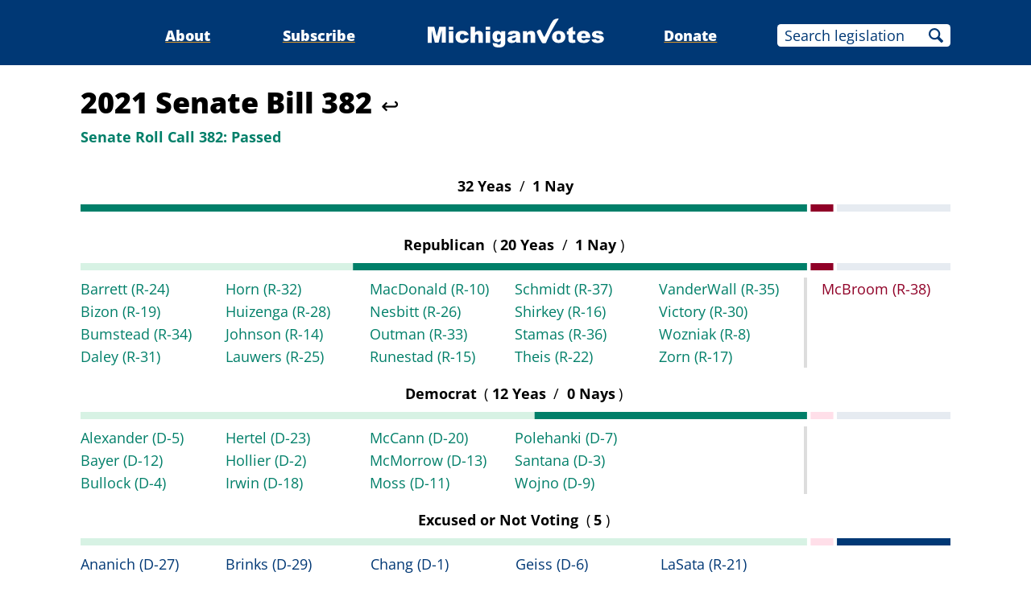

--- FILE ---
content_type: text/html;charset=utf-8
request_url: https://www.michiganvotes.org/votes/2022/senate/roll-call-382
body_size: 10246
content:
<!DOCTYPE html>
<html lang="en">
<head>

	<meta charset="utf-8" />
	<meta name="viewport" content="width=device-width, initial-scale=1.0" />

	<title>2021 Senate Bill 382 &#x2013; Senate Roll Call 382 &#x2013; MichiganVotes</title>

	<!-- Generated on 1/14/2026 5:57:56 PM -->


	<meta property="og:title" content="Senate Roll Call 382" />
	<meta property="og:site_name" content="MichiganVotes" />
	<meta property="og:locale" content="en_US" />




	<meta property="og:type" content="website" />
	<meta property="twitter:card" content="summary" />

		<meta property="og:image" content="https://www.michiganvotes.org/_images/share.png" />







		<script async src="https://www.googletagmanager.com/gtag/js?id=G-35GQ0Q09PH"></script>


		<script>
			window.dataLayer = window.dataLayer || [];
			function gtag() { dataLayer.push(arguments); }
			gtag('js', new Date());

			gtag('config', 'G-35GQ0Q09PH', {
				'canonical_host': 'www.michiganvotes.org'
			});
		</script>

	<script>
		var mcpp = { editUrl: 'https://edit.mackinac.org' };
	</script>

	
	<link rel="icon" href="/favicon.ico" sizes="any" />
	<link rel="icon" href="/favicon.svg" type="image/svg+xml" />

	<link rel="stylesheet" href="/_style/page.css?v=2023-11-28T17:05:44" />
	



</head>
<body>
	

<div class="site-header">
	<div class="site-section">
		<h2><a href="/"><img src="/_images/logo.svg" height="45" alt="MichiganVotes" /></a></h2>

		<input hidden id="menu-visible" type="checkbox" />

		<div class="nav">
			<span class="nav-about"><a href="/about">About</a></span>
			<span class="vr">|</span>
			<span class="nav-subscribe"><a href="/subscribe">Subscribe</a></span>
			<span class="vr">|</span>
			<span class="nav-donate"><a href="https://www.mackinac.org/donate?source=MichiganVotes">Donate</a></span>
			<span class="vr">|</span>
			<form class="nav-search" action="/legislation/search" method="get">
				<input name="q" placeholder="Search legislation" />
				<input type="hidden" name="session" value="2025-2026" />
				<button>Search</button>
			</form>
			<label hidden for="menu-visible"></label>
		</div>

		<label hidden for="menu-visible"></label>
	</div>
</div>

<div class="site-content">
	<div class="site-section">
		<div class="resolution-title">
			<h1>2021 Senate Bill 382 <a class="back" href="/legislation/2021/senate/bill-382">↩</a></h1>
			<h2 class="success">
					<span>Senate Roll Call 382:</span>
				Passed
			</h2>
		</div>

			<table class="roll-call">
				<tr>
					<th colspan="2">
						32
						Yeas
						<span class="vr">/</span>
						1
						Nay
					</th>
				</tr>
				<tr>
					<td colspan="2">
						<svg viewBox="0 0 600 5" width="100%" height="9" preserveAspectRatio="none">
								<rect height="5" x="0" width="501.05263157894736842105263158" fill="#007F69" />
								<rect height="5" x="503.55263157894736842105263158" width="15.657894736842105263157894737" fill="#900027" />
								<rect height="5" x="521.71052631578947368421052632" width="78.289473684210526315789473685" fill="#E6EBF1" />
						</svg>
					</td>
				</tr>
			</table>
				<table class="roll-call _5_1 _4_1 _3_1 _2_1 _1_1">
					<colgroup>
						<col />
						<col />
					</colgroup>
					<tr>
						<th colspan="2">
							Republican
							<span class="vr">(</span>20
							Yeas
							<span class="vr">/</span>
							1
							Nay<span class="vr">)</span>
						</th>
					</tr>
					<tr>
						<td colspan="2">
							<svg viewBox="0 0 600 5" width="100%" height="9" preserveAspectRatio="none">
									<rect height="5" x="0" width="187.89473684210526315789473684" fill="#D7F2E4" />
									<rect height="5" x="187.89473684210526315789473684" width="313.15789473684210526315789474" fill="#007F69" />
									<rect height="5" x="503.55263157894736842105263158" width="15.657894736842105263157894737" fill="#900027" />
									<rect height="5" x="521.71052631578947368421052632" width="78.289473684210526315789473685" fill="#E6EBF1" />
							</svg>
						</td>
					</tr>
					<tr>
						<td class="yeas">
				<ul>
						<li><a href="/legislators/2019/senate/district-24">Barrett <nobr>(R-24)</nobr></a></li>
						<li><a href="/legislators/2019/senate/district-19">Bizon <nobr>(R-19)</nobr></a></li>
						<li><a href="/legislators/2023/senate/district-32">Bumstead <nobr>(R-34)</nobr></a></li>
						<li><a href="/legislators/2023/senate/district-26">Daley <nobr>(R-31)</nobr></a></li>
						<li><a href="/legislators/2015/senate/district-32">Horn <nobr>(R-32)</nobr></a></li>
						<li><a href="/legislators/2023/senate/district-30">Huizenga <nobr>(R-28)</nobr></a></li>
						<li><a href="/legislators/2023/senate/district-24">Johnson <nobr>(R-14)</nobr></a></li>
						<li><a href="/legislators/2019/senate/district-25">Lauwers <nobr>(R-25)</nobr></a></li>
						<li><a href="/legislators/2019/senate/district-10">MacDonald <nobr>(R-10)</nobr></a></li>
						<li><a href="/legislators/2023/senate/district-20">Nesbitt <nobr>(R-26)</nobr></a></li>
						<li><a href="/legislators/2019/senate/district-33">Outman <nobr>(R-33)</nobr></a></li>
						<li><a href="/legislators/2023/senate/district-23">Runestad <nobr>(R-15)</nobr></a></li>
						<li><a href="/legislators/2015/senate/district-37">Schmidt <nobr>(R-37)</nobr></a></li>
						<li><a href="/legislators/2015/senate/district-16">Shirkey <nobr>(R-16)</nobr></a></li>
						<li><a href="/legislators/2015/senate/district-36">Stamas <nobr>(R-36)</nobr></a></li>
						<li><a href="/legislators/2019/senate/district-22">Theis <nobr>(R-22)</nobr></a></li>
						<li><a href="/legislators/2023/house/district-102">VanderWall <nobr>(R-35)</nobr></a></li>
						<li><a href="/legislators/2023/senate/district-31">Victory <nobr>(R-30)</nobr></a></li>
						<li><a href="/legislators/2023/house/district-59">Wozniak <nobr>(R-8)</nobr></a></li>
						<li><a href="/legislators/2023/house/district-34">Zorn <nobr>(R-17)</nobr></a></li>
				</ul>
						</td>
						<td class="nays">
				<ul>
						<li><a href="/legislators/2019/senate/district-38">McBroom <nobr>(R-38)</nobr></a></li>
				</ul>
						</td>
					</tr>
				</table>
				<table class="roll-call _5_1 _4_1 _3_1 _2_1 _1_1">
					<colgroup>
						<col />
						<col />
					</colgroup>
					<tr>
						<th colspan="2">
							Democrat
							<span class="vr">(</span>12
							Yeas
							<span class="vr">/</span>
							0
							Nays<span class="vr">)</span>
						</th>
					</tr>
					<tr>
						<td colspan="2">
							<svg viewBox="0 0 600 5" width="100%" height="9" preserveAspectRatio="none">
									<rect height="5" x="0" width="313.15789473684210526315789474" fill="#D7F2E4" />
									<rect height="5" x="313.15789473684210526315789474" width="187.89473684210526315789473684" fill="#007F69" />
									<rect height="5" x="503.55263157894736842105263158" width="15.657894736842105263157894737" fill="#FFDFE9" />
									<rect height="5" x="521.71052631578947368421052632" width="78.289473684210526315789473685" fill="#E6EBF1" />
							</svg>
						</td>
					</tr>
					<tr>
						<td class="yeas">
				<ul>
						<li><a href="/legislators/2019/senate/district-5">Alexander <nobr>(D-5)</nobr></a></li>
						<li><a href="/legislators/2023/senate/district-13">Bayer <nobr>(D-12)</nobr></a></li>
						<li><a href="/legislators/2019/senate/district-4">Bullock <nobr>(D-4)</nobr></a></li>
						<li><a href="/legislators/2015/senate/district-23">Hertel <nobr>(D-23)</nobr></a></li>
						<li><a href="/legislators/2018/senate/district-2">Hollier <nobr>(D-2)</nobr></a></li>
						<li><a href="/legislators/2023/senate/district-15">Irwin <nobr>(D-18)</nobr></a></li>
						<li><a href="/legislators/2023/senate/district-19">McCann <nobr>(D-20)</nobr></a></li>
						<li><a href="/legislators/2023/senate/district-8">McMorrow <nobr>(D-13)</nobr></a></li>
						<li><a href="/legislators/2023/senate/district-7">Moss <nobr>(D-11)</nobr></a></li>
						<li><a href="/legislators/2023/senate/district-5">Polehanki <nobr>(D-7)</nobr></a></li>
						<li><a href="/legislators/2023/senate/district-2">Santana <nobr>(D-3)</nobr></a></li>
						<li><a href="/legislators/2023/senate/district-10">Wojno <nobr>(D-9)</nobr></a></li>
				</ul>
						</td>
						<td class="nays">
				<ul>
				</ul>
						</td>
					</tr>
				</table>
				<table class="roll-call">
					<tr>
						<th colspan="2">
							Excused or Not Voting
							<span class="vr">(</span>5<span class="vr">)</span>
						</th>
					</tr>
					<tr>
						<td colspan="2">
							<svg viewBox="0 0 600 5" width="100%" height="9" preserveAspectRatio="none">
									<rect height="5" x="0" width="501.05263157894736842105263158" fill="#D7F2E4" />
									<rect height="5" x="503.55263157894736842105263158" width="15.657894736842105263157894737" fill="#FFDFE9" />
									<rect height="5" x="521.71052631578947368421052632" width="78.289473684210526315789473685" fill="#003875" />
							</svg>
						</td>
					</tr>
					<tr>
						<td class="not-voting" colspan="2">
				<ul>
						<li><a href="/legislators/2013/senate/district-27">Ananich <nobr>(D-27)</nobr></a></li>
						<li><a href="/legislators/2019/senate/district-29">Brinks <nobr>(D-29)</nobr></a></li>
						<li><a href="/legislators/2023/senate/district-3">Chang <nobr>(D-1)</nobr></a></li>
						<li><a href="/legislators/2023/senate/district-1">Geiss <nobr>(D-6)</nobr></a></li>
						<li><a href="/legislators/2019/senate/district-21">LaSata <nobr>(R-21)</nobr></a></li>
				</ul>
						</td>
					</tr>
				</table>
	</div>
</div>


<div class="site-footer">
	<div class="site-section">
		<p class="nav">
			<nobr>© 2026</nobr> <a href="https://www.mackinac.org/">Mackinac Center for Public Policy</a>
			<span class="vr">|</span>
			<nobr><a href="/terms-of-use">Terms of Use</a></nobr>
			<span class="vr">|</span>
			<nobr><a href="/privacy-policy">Privacy Policy</a></nobr>
			<span class="vr">|</span>
			<nobr><a href="/about#contact">Contact</a></nobr>
		</p>
		<p class="logo">
			<a href="https://www.mackinac.org/"><img src="/_images/logos/mcpp.svg" alt="" /></a>
		</p>
	</div>
</div>

</body>
</html>
